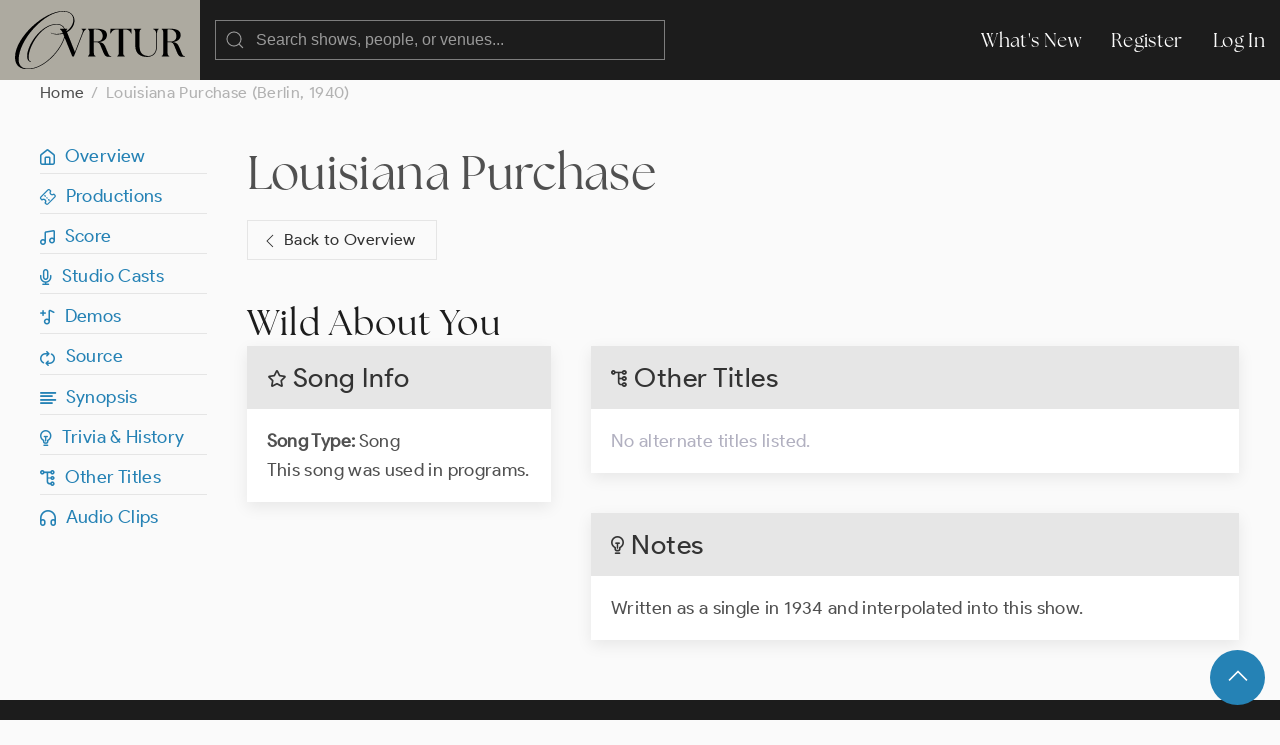

--- FILE ---
content_type: text/html; charset=UTF-8
request_url: https://ovrtur.com/song/100005894
body_size: 2139
content:
<!DOCTYPE html>
<html lang="en">
<head>
			<title>	"Wild About You" from Louisiana Purchase (Berlin, 1940)
 | Ovrtur: Database of Musical Theatre History</title>
	
    
    <meta charset="utf-8">
    <meta name="viewport" content="width=device-width, initial-scale=1">

    
    <meta name="csrf-token" content="MdbylmAh8J49rGf4BnqOxxwgmwFpGoQRyNvTfdqE">

	<link rel="stylesheet" href="https://ovrtur.com/css/glightbox.css" />
    <link rel="preload" as="style" href="https://ovrtur.com/build/assets/app-b70713bc.css" /><link rel="stylesheet" href="https://ovrtur.com/build/assets/app-b70713bc.css" />    

    <script src="https://ovrtur.com/js/uikit.js"></script>
    <script src="https://ovrtur.com/js/uikit-icons.js"></script>
	<script src="https://ovrtur.com/js/glightbox.js"></script>
    <script src="//code.jquery.com/jquery-latest.js"></script>
    <link href="//cdn.jsdelivr.net/npm/featherlight@1.7.14/release/featherlight.min.css" type="text/css" rel="stylesheet" />
    <script src="//cdn.jsdelivr.net/npm/featherlight@1.7.14/release/featherlight.min.js" type="text/javascript" charset="utf-8"></script>

    
	
	    <link rel="canonical" href="https://ovrtur.com/song/100005894" />

	
	<script>
		(function(i,s,o,g,r,a,m){i['GoogleAnalyticsObject']=r;i[r]=i[r]||function(){
		(i[r].q=i[r].q||[]).push(arguments)},i[r].l=1*new Date();a=s.createElement(o),
		m=s.getElementsByTagName(o)[0];a.async=1;a.src=g;m.parentNode.insertBefore(a,m)
		})(window,document,'script','https://www.google-analytics.com/analytics.js','ga');

		ga('create', 'UA-3057437-12', 'auto');
		ga('send', 'pageview');

	</script>

</head>
<body id="top">



	
	<div id="offcanvas-nav" uk-offcanvas="overlay: true; mode: push;">
	    <div class="uk-offcanvas-bar">

	        <ul class="uk-nav uk-nav-default">
	            <li class="uk-parent">
	                <a href="https://ovrtur.com/whats-new">What's New</a>
	            </li>
	        </ul>

	    </div>
	</div>
	


	
	<div class="navbar_position" uk-sticky="sel-target: .uk-navbar-container; cls-active: uk-navbar-sticky">
		<nav class="uk-navbar-container" uk-navbar>
		    <div class="uk-navbar-left">

				<a class="uk-margin-small-left uk-hidden@m" uk-toggle="target: #offcanvas-nav" uk-icon="menu"></a>

		        <a class="uk-navbar-item uk-logo" href="https://ovrtur.com"><img src="https://ovrtur.com/img/Ovrtur_Logo.svg"></a>

		        <div class="uk-navbar-item">
					<form action="https://ovrtur.com/search-results" method="get" class="uk-search uk-search-default uk-width-large@m uk-width-expand@s">
					    <span uk-search-icon></span>
					    <input class="uk-search-input" type="search" name="search" placeholder="Search shows, people, or venues...">
					</form>
		        </div>

		    </div>

		    <div class="uk-navbar-right uk-visible@m">
		        <ul class="uk-navbar-nav">
                    <li><a href="https://ovrtur.com/whats-new">What's New</a></li>

                                        
                    			            <li><a href="https://ovrtur.com/register">Register</a></li>
			            <li><a href="https://ovrtur.com/login">Log In</a></li>
		            		                                		        </ul>
		    </div>
		</nav>
	</div>
	



    


	
	

<div class="uk-container uk-container-expand uk-margin-bottom" id="top">

    
    <ul class="uk-breadcrumb">
        <li><a href="https://ovrtur.com">Home</a></li>
        <li><span>Louisiana Purchase (Berlin, 1940)</span></li>
    </ul>

    
    <div uk-grid>

        
        <div class="uk-width-1-6 uk-visible@m">

            <div class="uk-margin-top"></div>

            <div uk-sticky="offset: 95">

                
                
                <ul class="uk-list uk-list-divider">
                    <li><a href="https://ovrtur.com/show/120171#top"><i class="iconfont ovrtur-home"></i>&ensp;Overview</a></li>
<li><a href="https://ovrtur.com/show/120171#top"><i class="iconfont ovrtur-ticket"></i>&ensp;Productions</a></li>
<li><a href="https://ovrtur.com/show/120171#score"><i class="iconfont ovrtur-music"></i>&ensp;Score</a></li>
<li><a href="https://ovrtur.com/show/120171#studio-casts"><i class="iconfont ovrtur-microphone"></i>&ensp;Studio Casts</a>
<li><a href="https://ovrtur.com/show/120171#demos"><i class="iconfont ovrtur-music_note_plus"></i>&ensp;Demos</a></li>
<li><a href="https://ovrtur.com/show/120171#source"><i class="iconfont ovrtur-repeat"></i>&ensp;Source</a></li>
<li><a href="https://ovrtur.com/show/120171#synopsis"><i class="iconfont ovrtur-text_block" style="font-size: 12px"></i>&ensp;Synopsis</a></li>
<li><a href="https://ovrtur.com/show/120171#trivia"><i class="iconfont ovrtur-lightbulb"></i>&ensp;Trivia & History</a></li>
<li><a href="https://ovrtur.com/show/120171#other-titles"><i class="iconfont ovrtur-alternate"></i>&ensp;Other Titles</a></li>
<li><a href="https://ovrtur.com/show/120171#audio-clips"><i class="iconfont ovrtur-headphones"></i>&ensp;Audio Clips</a></li>


                </ul>

            </div>

        </div>
        


        
        <div class="uk-width-1-1@s uk-width-5-6@m">


            <div class="uk-margin-medium-bottom">
                <h1 class="uk-margin-top uk-margin-remove-bottom"><a href="https://ovrtur.com/show/120171" class="title">Louisiana Purchase</a></h1>

                
                
                <p><a href="https://ovrtur.com/show/120171" class="uk-button uk-button-default" style="padding-left: 12px; padding-right: 20px;"><span uk-icon="chevron-left"></span> Back to Overview</a></p>

            </div>

            <h2 class="uk-margin-top uk-margin-remove-bottom">Wild About You</h2>

		<div uk-grid>

			
			<div class="uk-width-1-3">

				
				<div class="uk-card uk-card-default uk-card-small uk-margin-medium-bottom">
				    <div class="uk-card-header">
		                <h2 class="uk-card-title uk-margin-remove-bottom"><i class="iconfont ovrtur-star"></i> Song Info</h2>
				    </div>
				    <div class="uk-card-body">

						<ul class="uk-list">
			                <li><strong>Song Type:</strong> Song</li>
			                <li>

																	This song was used in programs.
								
			                </li>
						</ul>

				    </div>
				</div>

			</div>
			


			
			<div class="uk-width-2-3">

				
				<div class="uk-card uk-card-default uk-card-small uk-margin-medium-bottom">
				    <div class="uk-card-header">
		                <h2 class="uk-card-title uk-margin-remove-bottom"><i class="iconfont ovrtur-alternate"></i> Other Titles</h2>
				    </div>
				    <div class="uk-card-body">

		                <ul class="uk-list">

			                								<span class="text_light_gray">No alternate titles listed.

									
								</span>

							

		                </ul>

				    </div>
				</div>


				
				<div class="uk-card uk-card-default uk-card-small uk-margin-medium-bottom">
				    <div class="uk-card-header">
		                <h2 class="uk-card-title uk-margin-remove-bottom"><i class="iconfont ovrtur-lightbulb"></i> Notes</h2>
				    </div>
				    <div class="uk-card-body">

		                
			                
		                	
		                		
								Written as a single in 1934 and interpolated into this show.


								
		                	
		                
				    </div>
				</div>

			</div>
			

	    </div>
    </div>
    

    </div>
</div>


<div id="fab">
    <div class="uk-container uk-text-small uk-text-center uk-padding-small">
        <a href="#top" class="uk-button uk-button-primary uk-button-large uk-border-circle" uk-scroll><span uk-icon="icon: chevron-up; ratio: 1.5
"></span></a>
    </div>
</div>


	



	
    <div class="footer uk-container uk-container-expand">
        <div uk-grid class="uk-margin-bottom uk-margin-top">
            <div class="uk-width-5-6">
                <img src="https://ovrtur.com/img/Ovrtur_Logo_White.svg" style="width: 150px;">
            </div>
            <div class="uk-width-1-6">
                <ul class="uk-list">
                    <li><a href="https://ovrtur.com/whats-new">What's New</a></li>
                    <li><a href="https://ovrtur.com/browse/by-letter">Titles By Letter</a></li>
                    <li><a href="https://ovrtur.com/browse/by-decade">Productions by Decade</a></li>
                    <li><a href="https://ovrtur.com/about-us">About Us</a></li>
                    <li><a href="https://ovrtur.com/contact-us">Contact Us</a></li>
                </ul>
            </div>
            <div class="uk-width-1-1">
                <p>Copyright ©2026 ovrtur.com | <a href="https://ovrtur.com/terms-and-conditions">Terms & Conditions</a> | <a href="https://ovrtur.com/privacy-policy">Privacy Policy</a>
               </p>
            </div>
        </div>
    </div>
	



	
		


	
	<script>
		const lightbox1 = GLightbox({
			selector: '.glightbox',
			touchNavigation: true,
			loop: true,
			autoplayVideos: true,
			autofocusVideos: true
		});

		const lightbox2 = GLightbox({
			selector: '.glightbox2',
			touchNavigation: true,
			loop: true,
			autoplayVideos: true,
			autofocusVideos: true
		});

		const lightbox3 = GLightbox({
			selector: '.glightbox3',
			touchNavigation: true,
			loop: true,
			autoplayVideos: true,
			autofocusVideos: true
		});
	</script>
	

</body>
</html>
